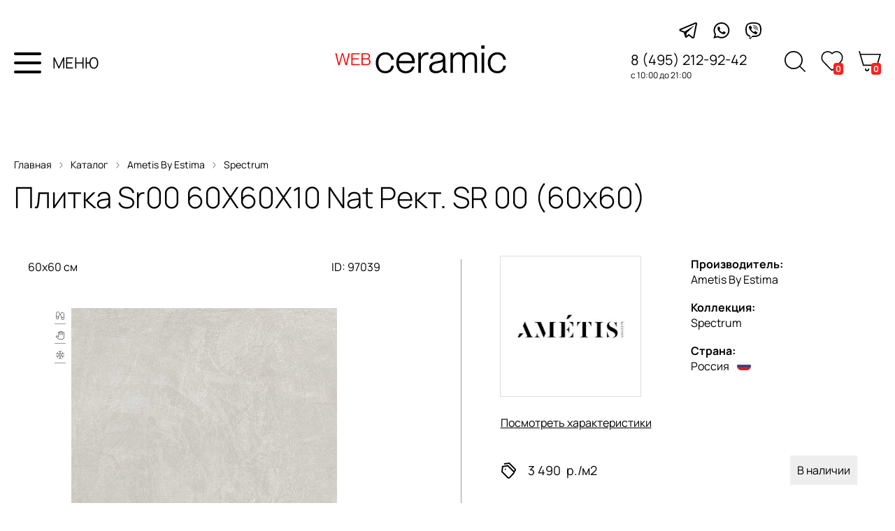

--- FILE ---
content_type: text/html; charset=utf-8
request_url: https://webceramic.ru/catalog/tile/97039/
body_size: 7662
content:
<!DOCTYPE html>
<html lang="ru">

<head>
  <meta charset="utf-8">

  <title>Плитка Sr00 60X60Х10 Nat Рект. SR 00 (60x60) / Каталог / WEBceramic</title>

  <meta name="description" content="Плитка Sr00 60X60Х10 Nat Рект. SR 00 60x60 Ametis By Estima">
  <meta name="keywords" content="Spectrum Sr00 60X60Х10 Nat Рект., SR 00, Ametis By Estima">

  <link rel="shortcut icon" href="/favicon.ico">

  <meta name="viewport" content="width=device-width,initial-scale=1">



  
  

  <link rel="stylesheet" href="https://static.webceramic.ru/cache/css/output.0941c990bad5.css" type="text/css"><link rel="stylesheet" href="https://static.webceramic.ru/cache/css/output.7136209cf1ff.css" type="text/css" media="screen">

  <script src="https://static.webceramic.ru/cache/js/output.4545dd5b85e2.js"></script>
  <script>
    $(function () {
      Basket.initBlock({}, '/shop/basket/');
    CatalogFavs.init(0, '/catalog/collections/favs/manage/');
    });
  </script>

  <script type="text/javascript">
    var _gaq = _gaq || [];
    _gaq.push(['_setAccount', 'UA-15347787-18']);
    _gaq.push(['_trackPageview']);
    (function () {
      var ga = document.createElement('script'); ga.type = 'text/javascript'; ga.async = true;
      ga.src = ('https:' == document.location.protocol ? 'https://ssl' : 'http://www') + '.google-analytics.com/ga.js';
      var s = document.getElementsByTagName('script')[0]; s.parentNode.insertBefore(ga, s);
    })();
  </script>

  
  
  <meta property="og:title" content="Плитка Sr00 60X60Х10 Nat Рект. SR 00 (60x60) / Каталог / WEBceramic">
  <meta property="og:description" content="Плитка Sr00 60X60Х10 Nat Рект. SR 00 60x60 Ametis By Estima">
  <meta property="og:url" content="https://webceramic.ru/catalog/tile/97039/">
  <meta property="og:type" content="website">
  <meta property="og:site_name" content="webceramic">
  <meta property="og:image" content="https://media.webceramic.ru/photos/4a/4a1333e0e0178053d28ee7ebd3367572.jpg">

</head>

<body class="">

  
  
  
  <div class="search-overlay">
    <div class="search-overlay-container">
      <span class="search-overlay-close"></span>
      
        <div class="wrapper">
          <form action="/catalog/search/" method="get" autocomplete="off" class="nav-search inplace js-search-autocomplete">
            <input type="text" name="q" value="" placeholder="Что найти?" autocomplete="off" class="ac_input">
            <input type="submit" class="search-overlay-submit" value="">
          </form>
          <!-- <script>
            (function() {
              var $form = $('.nav-search.inplace');
              $form.submit((e)=>{e.preventDefault()})
              var $submit = $form.find('input[type=submit]');
              $submit.click(function() {
                console.log('Submit')
                $form.submit();
              });
            })();
          </script> -->
          
          
        </div>
      
    </div>
  </div>
  <div class="social">
    <div class="social-container">
      <a class="social-icon-tg" href="https://tlgg.ru/@webceramic" class="t" target="_blank" rel="nofollow"></a>
      <a class="social-icon-w"
        href="https://wa.me/79773350404?text=%D0%97%D0%B4%D1%80%D0%B0%D0%B2%D1%81%D1%82%D0%B2%D1%83%D0%B9%D1%82%D0%B5!%20%D0%A7%D0%B5%D0%BC%20%D0%BC%D1%8B%20%D0%BC%D0%BE%D0%B3%D0%BB%D0%B8%20%D0%B1%D1%8B%20%D0%92%D0%B0%D0%BC%20%D0%BF%D0%BE%D0%BC%D0%BE%D1%87%D1%8C%3F"
        class="w" target="_blank" rel="nofollow"></a>
      <a class="social-icon-v" href="https://viber.click/79773350404" class="v" target="_blank" rel="nofollow"></a>
    </div>
  </div>
  <div class="header">
    <div class="content nav">
      <div>
        <div class="header-container">
          <div class="header-info">
            <div class="menu toolbar-burger">
              <img class="menu-icon" src="https://static.webceramic.ru/project/img/wc20/menu.svg" alt="" />
              <div>МЕНЮ</div>
            </div>
            <a class="logo-main" href="/">
            </a>
            <!-- <div class="info-container">
            <div class="social-container">
              <a class="social-icon-tg" href="https://tlgg.ru/@webceramic" class="t" target="_blank" rel="nofollow"></a>
              <a class="social-icon-w" href="https://wa.me/79773350404?text=%D0%97%D0%B4%D1%80%D0%B0%D0%B2%D1%81%D1%82%D0%B2%D1%83%D0%B9%D1%82%D0%B5!%20%D0%A7%D0%B5%D0%BC%20%D0%BC%D1%8B%20%D0%BC%D0%BE%D0%B3%D0%BB%D0%B8%20%D0%B1%D1%8B%20%D0%92%D0%B0%D0%BC%20%D0%BF%D0%BE%D0%BC%D0%BE%D1%87%D1%8C%3F"
              class="w" target="_blank" rel="nofollow"></a>
              <a class="social-icon-v" href="https://viber.click/79773350404" class="v" target="_blank" rel="nofollow"></a>
            </div> -->
            <div class="info">
              <p class="phone">8 (495) 212-92-42</p>
              <p class="time">с 10:00 до 21:00</p>
            </div>
          </div>
          <div class="shop-container">
            <a class="shop-icon-search"></a>
            <a class="nav-favs" href="/catalog/collections/favs/">
              <i class="bage-text"> 0 </i>
            </a>
            <a class="nav-cart" href="/shop/basket/">
              <i class="bage-text"> 0 </i>
            </a>
          </div>
        </div>
      </div>
    </div>
  </div>
  <!-- <div class="catalog-container">
      <div class="catalog-title">
        <p class="breadcrumbs">
          Главная
          <img class="breadcrumbs-separator" src="https://static.webceramic.ru/project/img/wc20/breabcrembs-arrow.svg" />
          Каталог
          <img class="breadcrumbs-separator" src="https://static.webceramic.ru/project/img/wc20/breabcrembs-arrow.svg" />
          Плитка
        </p>
        <div class="title">Каталог плитки</div>
        <div class="params">
          <p class="collection-params">Показать параметры
            <img class="breadcrumbs-separator" src="https://static.webceramic.ru/project/img/wc20/params.svg" />
          </p>
          <p class="collection-counter">3543 коллекции плитки

          </p>
          <p class="collection-filter">популярные
            <img class="breadcrumbs-separator" src="https://static.webceramic.ru/project/img/wc20/arrow_down.svg" />
          </p>
        </div>
      </div>
    </div>
    <div class="collection-list">СПИСОК
      <div class="collection-list-item"> -->




  </div>
  </div>
  </div>

  <!--noindex-->
  <!-- <div class="toolbar">
    <div class="wrapper">
      <span class="toolbar-burger">
        <svg width="22" height="22" version="1.1" viewBox="0 0 25 25" xmlns="http://www.w3.org/2000/svg"
          xmlns:sketch="http://www.bohemiancoding.com/sketch/ns" xmlns:xlink="http://www.w3.org/1999/xlink">
          <title />
          <desc />
          <defs />
          <g fill="none" fill-rule="evenodd" id="TabBar-Icons" stroke="none" stroke-width="1">
            <g fill="#444444" id="Hamburger">
              <path
                d="M0,2 L25,2 L25,6 L0,6 L0,2 Z M0,10 L25,10 L25,14 L0,14 L0,10 Z M0,18 L25,18 L25,22 L0,22 L0,18 Z" />
            </g>
          </g>
        </svg>
      </span>
      <a href="/" class="toolbar-logo"></a>
      <a href="/shop/basket/" class="toolbar-cart">
        <svg fill="none" width="20" height="20" stroke="currentColor" stroke-linecap="round" stroke-linejoin="round"
          stroke-width="2" viewBox="0 0 24 24" xmlns="http://www.w3.org/2000/svg">
          <circle cx="9" cy="21" r="1" />
          <circle cx="20" cy="21" r="1" />
          <path d="M1 1h4l2.68 13.39a2 2 0 0 0 2 1.61h9.72a2 2 0 0 0 2-1.61L23 6H6" />
        </svg>
        <i>0</i>
      </a>
      <a href="/catalog/collections/favs/" class="toolbar-favs m-empty">
        <span></span>
        <i>0</i>
      </a>
      <a href="/catalog/search/" class="toolbar-search">
        <svg width="24" height="24" style="enable-background:new 0 0 512 512;" version="1.1" viewBox="0 0 512 512"
          xml:space="preserve" xmlns="http://www.w3.org/2000/svg" xmlns:xlink="http://www.w3.org/1999/xlink">
          <path
            d="M344.5,298c15-23.6,23.8-51.6,23.8-81.7c0-84.1-68.1-152.3-152.1-152.3C132.1,64,64,132.2,64,216.3  c0,84.1,68.1,152.3,152.1,152.3c30.5,0,58.9-9,82.7-24.4l6.9-4.8L414.3,448l33.7-34.3L339.5,305.1L344.5,298z M301.4,131.2  c22.7,22.7,35.2,52.9,35.2,85c0,32.1-12.5,62.3-35.2,85c-22.7,22.7-52.9,35.2-85,35.2c-32.1,0-62.3-12.5-85-35.2  c-22.7-22.7-35.2-52.9-35.2-85c0-32.1,12.5-62.3,35.2-85c22.7-22.7,52.9-35.2,85-35.2C248.5,96,278.7,108.5,301.4,131.2z" />
        </svg>
      </a>
    </div>
  </div> -->

  <div class="toolbarMenu" style="display: none;">
      <div><a href="/catalog/collections/">Каталог плитки</a></div>
      <div><a href="/catalog/producers/">Производители</a></div>
      <div><a href="/catalog/special-offers/collections/">Плитка со скидкой</a></div>
      <div><a href="/magazine/">Журнал "Лепота"</a></div>
      <div><a href="/express-3d-design/">Экспресс 3D-дизайн</a></div>
      <div><a href="/catalog/subject-selections/">Тематические подборки</a></div>
      <div><a href="/payment-and-delivery/">Оплата и доставка</a></div>
      <div><a href="/about-company/">О компании</a></div>
      <div><a href="/vacancies/">Вакансии</a></div>
      <div><a href="/contacts/">Контакты</a></div>
    <span class="toolbarMenuOverlay-close"></span>
  </div>
  <div class="toolbarMenuOverlay" style="display: none;"></div>

  <div class="toolbarMenu-filters" style="display: none;">
    <!-- <div class="toolbarMenuLogo">
      <a href="/"></a>
    </div> -->
    <div>
      

<form class="cat-filters" action="." method="get">
  <div class="cat-filters-header">
    <b>Параметры</b>
    <span class="js-clear-all">Сбросить все</span>
  </div>
  <ul>
    
  </ul>
  <div class="cat-filters-button-bar">
    <div class="cat-filters-button js-button-show">Показать</div>
    <span class="cat-filters-counter"> отобрано</span>
  </div>
 </form>

<script>
  $window = $(window);
  $html = $('html');
  $body = $('body');

  // var $menuOverlay = $('.toolbarMenuOverlay');
  const button = $('.js-button-show')[0];
  
  button.addEventListener('click', onShowButtonClick)

  function onShowButtonClick(e) {
    e.preventDefault();
    var $filtersOverlay = $('.toolbarMenuFiltersOverlay');
    $filtersOverlay.click();
  }
</script>
    </div>
    <span class="toolbarFiltersOverlay-close"></span>
  </div>
  
  <div class="toolbarMenuFiltersOverlay" style="display: none;">
  </div>

  <!--/noindex-->

  <div class="content">
    
  <div class="wrapper">
    <p class="breadcrumbs">
      <a href="/">Главная</a>
      <img class="breadcrumbs-separator" src="https://static.webceramic.ru/project/img/wc20/breabcrembs-arrow.svg" />
      <a href="/catalog/collections/">Каталог</a>
      <img class="breadcrumbs-separator" src="https://static.webceramic.ru/project/img/wc20/breabcrembs-arrow.svg" />
      <a href="/catalog/producers/453/">Ametis By Estima</a>
      <img class="breadcrumbs-separator" src="https://static.webceramic.ru/project/img/wc20/breabcrembs-arrow.svg" />
      <a href="/catalog/collections/9216/">Spectrum</a>
    <h1 class="title">Плитка <i>Sr00 60X60Х10 Nat Рект.</i> SR 00 (60x60)</h1> 
  </div>

    
<div class="tile-detail">
<div class="wrapper">
      
      <div class="tile-detail-desc-cont">
        <div class="tile-detail-desc-block">
          <div class="tile-detail-photo-block">

          <div class="tile-detail-item-header--info">
            <div class="tile-list-item-data-producer">60x60 см</div>
            <div class="tile-list-item-data-code">ID: 97039</div>
          </div>

          <div class="tile-list-item-images-container">
            <div class="tile-list-item-icon-container">
              <span class="cat-tile-icon floor" title="напольная плитка"></span>
<span class="cat-tile-icon wall" title="настенная плитка"></span>
<span class="cat-tile-icon cold" title="морозостойкая плитка"></span>
            </div>
            
            <div class="tile-list-item-photo-container">
              <a href="/catalog/tile-popup/97039/" rel="tile-list" class="tile-list-item-popup"></a>
              
                
                <div class="tile-list-item-photo"><img src="https://media.webceramic.ru/cache/09/9c/099c5b34b39116500e09636caf491807.jpg"></div>
              
              <!-- <div class="tile-list-item-photo-overlay">
                <div class="tile-list-item-photo-overlay-button">Подробнее</div>
                <div class="tile-list-item-photo-overlay-button tile-list-item-photo-overlay-button--white">Купить</div>
              </div> -->
            </div>
          </div>

          <!-- 
          <p>Плитка <strong></strong><b> </b></strong>, представленная в коллекции <a href=""> плитки</a> фабрики , отлично подойдет для ванной, кухни и гостиной. В состав коллекции <strong></strong> входит .<br></p>
          <p>В интернет-магазине WEBceramic.ru вы можете купить плитку  -  по выгодной цене.<br></p>
          <p>Возможна бесплатная доставка плитки по Москве, подробнее об условиях доставки плитки, а также способах оплаты заказа вы можете узнать в разделе "<a href="/payment-and-delivery/">оплата и доставка</a>".</p> -->
        </div>
        </div>
        <div class="tile-detail-desc-block">
          <div class="tile-detail-desc-block-container">
            
            <a href="/catalog/producers/453/" class="main-page-producers-cont-item">
              
              <div class="main-page-producers-cont-item-logo">
                
                  <img width="200" height="200" src="https://media.webceramic.ru/cache/4d/2a/4d2aee9d64de69d42a9ee6fc13ff2292.jpg" />
                
              </div>

            
            </a>
            <div>
              <div><a href="/catalog/producers/453/"><b>Производитель:</b> Ametis By Estima</a></div>
              <div><a href="/catalog/collections/9216/"><b>Коллекция:</b> Spectrum</a></div>
              <div><b>Страна:</b>
              <div class="col-detail-desc--producer-country">
                Россия
                
                  <img alt="Россия" width="20" height="12" src="https://media.webceramic.ru/cache/4f/25/4f25146eeafbb3b3777e4bd41a5d1f8d.jpg" />
                
              </div>
              </div>
            </div>
          </div>

          <div class="tile-detail--link" id="go-to-tile-detail">  
            Посмотреть характеристики
            <script>
              (function() {
                $('#go-to-tile-detail').click(function(e) {
                  e.preventDefault();
                  var scrollTop = $('.tile-detail-ch').offset().top;
                  $('html, body').animate({scrollTop: scrollTop - 85}, 350);
                });
              })();
            </script>
          </div>

          <div class="tile-detail-price-cont">
            <div class="tile-detail-item-data-price">
              <img class="labels-link" src="https://static.webceramic.ru/project/img/wc20/labels.svg" />
              
                
                  
                  <div class="tile-detail-final-price">
                    <b itemprop="price">3 490&thinsp;</b>
                    <u itemprop="priceCurrency" content="RUB">р./м2</u>
                  </div>
                  
                  
                  
                
              
          </div>
          
            <div class="tile-detail-instock">В наличии</div>
          
          </div>
            <!--
              -->
          
          
        
        
        <div class="tile-detail-basket-cont">
          <div class="tile-popup-price" itemscope="itemscope"  itemtype="http://schema.org/Offer">
            <div class="tile-popup-price-status tile-popup-price-status-10">
              
                <div class="tile-popup-price-basket">
                  <label>
                    Введите количество:
                    <span><b>м2</b></span>
                  </label>
                  <input class="tail-detail-basket-input" type="text" name="" value="" object_type="tile" object_id="97039" price="3490" discount_type="" discount="None" units="meters" pack="4" meters_per_pack="None" size_x="60,0" size_y="60,0" hide_price="">
                  <input type="hidden" name="csrfmiddlewaretoken" value="cBD99NRVZpZK20tW5xe4WhwTqoTDKoLfNsnfLGYKRcZj4Ki2t7GSRIsGJP80PNWe">
                  <!-- <a href="/shop/basket/" style="display: none;">перейти в корзину</a> -->
                  <!-- 
                    <div class="tile-popup-price-basket-reserve">
                      <label for="id_tile_97039_reserve" title="при покупке плитки всегда следует брать определенный запас (обычно это 5%)"><input type="checkbox" name="" id="id_tile_97039_reserve" value="">автоматически добавлять в запас 5% объема</label>
                    </div>
                     -->
                    <div class="tile-popup-price-basket-result">
                      <div>
                      <div class="title-detail-basket_res-title">ИТОГОВОЕ КОЛ-ВО</div>
                        <b>&mdash;</b>
                        </div>
                      <div>
                        <div class="title-detail-basket_res-title">УПАКОВОК</div>
                        <b>&mdash;</b>
                      </div>
                      <div>
                        <div class="title-detail-basket_res-title">ИТОГО</div>
                        <b>&mdash;</b>
                      </div>
                    </div>
                    <a href="/shop/add-to-basket/" class="tile-popup-price-basket-add tail-detail-basket-button">Добавить в корзину</a>
                </div>
              
            </div>
          </div>
        </div>
        
      </div>
    </div>
  </div>
 </div>

<div class="wrapper">
  <h2 class="tile-detail-subtitle tile-detail-ch"> Характеристики плитки и пакинг </h2>
  <ul class="tile-detail-chars-grid">
    <li>
    <label>Размер</label>
    <div>60x60 см</div>
    </li>
    <li>
    <label>Тип</label>
    <div>керамогранит</div>
    </li>
    <li>
    <label>Поверхность</label>
    
      <div>натуральная</div>
    
    </li>
    <li>
    <label>Назначение</label>
    
      <div>
          
            напольная,
          
      </div>
    
      <div>
          
            настенная
          
      </div>
    
    </li>
    <li>
    <label>Толщина</label>
    <div>
      
          10,0
      
    </div>
    </li>
    <li>
    <label>Штук в упаковке</label>
    <div>
      
          4 шт
      
    </div> 
    </li>
    <li>
    <label>Площадь в упаковке</label>
      <div>
        
        &mdash;
        
      </div>
    </li>
    <li>
    <label>Вес</label>
      <div> 
        
          34,0 кг
        
      </div>
    </li>
  </ul>
</div>

<div class="wrapper">
  <h2 class="tile-detail-subtitle tile-detail-ch  ">Описание плитки Sr00 60X60Х10 Nat Рект.</h2>
  <div class="typo tile-detail-text">
    Плитка Sr00 60X60Х10 Nat Рект. SR 00 (60x60) из коллекции Spectrum от российского производителя Ametis By Estima - это напольный и настенный керамогранит  размером 60x60 см для ванной, кухни и гостиной.
    
    
      Поверхность Sr00 60X60Х10 Nat Рект. SR 00 (60x60) - натуральная.
    
    
    
    <br>Цена керамогранита Sr00 60X60Х10 Nat Рект. SR 00 (60x60) составляет 3&thinsp;490 руб. за квадратный метр.
    <br>Купить Sr00 60X60Х10 Nat Рект. SR 00 (60x60) в интернет-магазине WEBceramic.ru можно с доставкой за наличный и безналичный расчет.
    
  </div>
  
  <div class="tile-detail-button-browse-cont">
    <a href="/catalog/collections/9216/">
      <div class="tile-detail-button-browse">
        Посмотреть все плитки коллекции
      </div>
    </a>
        <!-- <a class="tile-detail-button-browse" href="/catalog/collections/9216/">
        Посмотреть все плитки коллекции
    </a> -->
  </div>  
</div>








  <script>
    $(function(){
      $('.tile-popup-photo').fancybox();

      $('.tile-popup-photo img').one('load', function(){
        $(this).parent().addClass('loaded');
      }).each(function() {
        if (this.complete) $(this).trigger('load');
      });

      Basket.initBasketAdd();
    });
  </script>


  </div>

  </div>

  <div class="footer">
    <div class="wrapper">
      <div class="footer-info">
        <!-- <img class="footer-info-geo-link" src="https://static.webceramic.ru/project/img/wc20/geo-link-footer.svg" /> -->
        <div class="footer-contacts">
          <div class="footer-contacts-shop">
            <span> Магазин плитки и шоурум WEBceramic: </span>
            <div class="footer-contacts-shop-address">г. Москва, метро Румянцево, Бизнес Парк "Румянцево", корпус
              "В", 5-ый или 11-ый вход, павильон 142В-144В</div>
            <div class="footer-contacts-shop-schedule"><span>График работы: </span>ежедневно с 10:00 до 21:00.</div>
            <div class="footer-contacts-shop-phones">
              <div class="footer-contacts-shop-phone"> 8 (977) 335-04-04</div>
              <div class="footer-contacts-shop-phone"> 8 (495) 212-92-42</div>
            </div>
          </div>
        </div>
        <div class="footer-nav">
          <div class="footer-info-block">
            <div class="footer-info-label">Интернет-магазин</div>
            <ul>
              <li><a href="/catalog/collections/">Каталог плитки</a></li>
              <li><a href="/catalog/special-offers/collections/">Плитка со скидкой</a></li>
              <li><a href="/catalog/producers/">Производители</a></li>
              <li><a href="/catalog/subject-selections/">Тематические подборки</a></li>
              <li><a href="/magazine/">Журнал "Лепота"</a></li>
            </ul>
          </div>
          <div class="footer-info-block">
            <div class="footer-info-label">Информация</div>
            <ul>
              <li><a href="/payment-and-delivery/">Оплата и доставка</a></li>
              <li><a href="/express-3d-design/">Экспресс 3D-дизайн</a></li>
              <li><a href="/about-company/">О компании</a></li>
              <li><a href="/vacancies/">Вакансии</a></li>
              <li><a href="/contacts/">Контакты</a></li>
            </ul>
          </div>
        </div>
      </div>
      <div class="footer-bottom-bar">
        <div class="footer-copy">
          <p><b>&copy; 2009-2026.</b> Сайт салона плитки &laquo;WEBceramic&raquo;. Все права защищены.</p>
          <p>При любом использовании информации ссылка на сайт WEBceramic.ru обязательна.</p>
        </div>
        <div class="footer-logo-cont">
          <a href="/" class="footer-logo"><img src="https://static.webceramic.ru/project/img/wc20/WC_light_logo.svg" alt="" /></a>
          <a href="/magazine/" class="footer-logo">Лепота</a>
         </div>
      </div>
    </div>
  </div>

  
  
  





<!-- Yandex.Metrika counter -->
<script type="text/javascript" >
  (function(m,e,t,r,i,k,a){m[i]=m[i]||function(){(m[i].a=m[i].a||[]).push(arguments)};
  m[i].l=1*new Date();
  for (var j = 0; j < document.scripts.length; j++) {if (document.scripts[j].src === r) { return; }}
  k=e.createElement(t),a=e.getElementsByTagName(t)[0],k.async=1,k.src=r,a.parentNode.insertBefore(k,a)})
  (window, document, "script", "https://mc.yandex.ru/metrika/tag.js", "ym");

  ym(32629800, "init", {
       clickmap:true,
       trackLinks:true,
       accurateTrackBounce:true,
       webvisor:true,
       trackHash:true
  });
</script>
<noscript><div><img src="https://mc.yandex.ru/watch/32629800" style="position:absolute; left:-9999px;" alt="" /></div></noscript>
<!-- /Yandex.Metrika counter -->

  

  
</body>

</html>

--- FILE ---
content_type: image/svg+xml
request_url: https://static.webceramic.ru/project/img/wc20/logo.svg?41c017ee3ac8
body_size: 1937
content:
<svg width="246" height="40" viewBox="0 0 246 40" fill="none" xmlns="http://www.w3.org/2000/svg">
<path shape-rendering="geometricPrecision" d="M6.71827 28.3818L10.8666 13.1946H10.9389L15.0873 28.3818H17.0413L21.3587 11.1184H19.5259L16.0037 25.8714H15.9314L11.8787 11.1184H9.92462L5.87191 25.8714H5.82409L2.30188 11.1184H0.44458L4.78645 28.3818H6.71604H6.71827ZM35.5665 28.3818V26.8366H25.3636V20.1247H34.2397V18.5795H25.3636V12.6636H35.3018V11.1184H23.6031V28.3818H35.5665ZM45.4803 28.3818C48.9058 28.3818 51.1723 26.6918 51.1723 23.4322C51.1723 20.9452 49.6765 19.5202 47.7469 19.1584V19.1105C49.2906 18.5795 50.4728 17.5174 50.4728 15.4646C50.4728 12.7605 48.422 11.1184 45.021 11.1184H38.1467V28.3818H45.4792H45.4803ZM39.9084 18.5305V12.6636H45.3602C47.579 12.6636 48.6411 13.8704 48.6411 15.6338C48.6411 17.3482 47.748 18.5316 45.3602 18.5316H39.9084V18.5305ZM39.9084 26.8366V20.0757H45.9864C48.0372 20.0757 49.3395 21.4038 49.3395 23.4322C49.3395 25.4361 48.2785 26.8366 45.5526 26.8366H39.9084Z" fill="#FF0000"/>
<path shape-rendering="geometricPrecision" d="M72.3736 39.944C79.3523 39.944 84.3048 35.1559 84.6996 28.9583H80.8727C80.648 32.4518 78.3959 36.789 72.3747 36.789C65.3392 36.789 62.4687 30.7607 62.4687 24.8459C62.4687 18.9868 65.3392 13.0153 72.3747 13.0153C78.3403 13.0153 80.648 17.3537 80.8727 20.5643H84.6996C84.0801 14.4804 79.3535 9.80353 72.3736 9.80353C64.1558 9.80353 58.6406 15.8875 58.6406 24.8459C58.6406 33.86 64.1569 39.944 72.3736 39.944ZM114.698 23.5501C114.698 15.5502 110.027 9.74676 101.753 9.74676C93.4801 9.74676 88.0772 15.6626 88.0772 24.8448C88.0772 33.5773 92.9741 39.9997 101.753 39.9997C108.957 39.9997 112.897 35.6613 114.304 30.4223H110.59C110.027 32.788 107.719 36.8447 101.809 36.8447C95.0549 36.8447 91.9598 31.3797 91.9031 25.5774H114.641C114.698 25.1265 114.698 24.3383 114.698 23.549V23.5501ZM91.9031 22.3667C92.1844 17.0141 96.0114 12.9017 101.583 12.9017C107.493 12.9017 110.813 17.2401 110.813 22.3667H91.9019H91.9031ZM131.751 9.80353C127.698 9.80353 125.053 12.5644 123.59 16.3384H123.477V10.4793H119.819V39.2115H123.477V23.1549C123.477 17.5775 127.304 13.4083 132.482 13.4083C133.045 13.4083 133.665 13.4651 134.227 13.5775V9.97164C133.552 9.8592 132.764 9.80242 131.751 9.80242V9.80353ZM144.808 39.944C149.479 39.944 152.913 38.1417 154.883 34.8731H154.996C155.22 38.479 156.628 39.4364 159.048 39.4364C159.724 39.4364 160.343 39.3239 160.963 39.2115V36.5642C160.624 36.6209 160.4 36.6209 160.175 36.6209C158.881 36.6209 158.542 35.55 158.542 33.2411V18.8744C158.542 12.0011 153.871 9.74787 148.581 9.74787C140.251 9.74787 137.043 14.0863 136.762 19.1561H140.646C140.927 14.9301 142.897 12.9585 148.469 12.9585C153.084 12.9585 154.997 14.9301 154.997 17.8602C154.997 21.2969 151.957 21.6353 147.23 22.4803C139.8 23.7761 135.411 25.7477 135.411 31.9452C135.411 36.7334 139.07 39.9451 144.81 39.9451L144.808 39.944ZM145.259 36.7323C141.094 36.7323 139.237 34.9299 139.237 31.6057C139.237 27.943 142.107 26.5348 147.679 25.5217C151.112 24.9584 154.152 24.2826 154.996 23.0992V28.4518C154.996 33.6352 151.112 36.7334 145.259 36.7334V36.7323ZM195.687 9.80242C191.129 9.80242 188.034 12.2249 186.175 15.0982H186.063C184.993 11.6616 182.404 9.80242 178.352 9.80242C173.85 9.80242 171.148 12.2249 169.628 14.5349H169.516V10.4782H165.858V39.2104H169.516V21.0698C169.516 16.9006 172.556 13.0131 177.565 13.0131C182.348 13.0131 183.193 16.2248 183.193 19.8296V39.2104H186.852V21.0698C186.852 16.9006 189.835 13.0131 194.901 13.0131C199.629 13.0131 200.473 16.2248 200.473 19.8296V39.2104H204.132V19.0414C204.132 13.0698 201.149 9.80242 195.69 9.80242H195.687ZM214.823 4.73151V-0.000976562H210.095V4.73151H214.823ZM214.317 39.2104V10.4782H210.659V39.2104H214.317ZM233.228 39.9429C240.207 39.9429 245.16 35.1548 245.554 28.9572H241.727C241.503 32.4507 239.251 36.7879 233.229 36.7879C226.194 36.7879 223.323 30.7596 223.323 24.8448C223.323 18.9857 226.194 13.0142 233.229 13.0142C239.195 13.0142 241.503 17.3526 241.727 20.5632H245.554C244.935 14.4792 240.208 9.80242 233.228 9.80242C225.011 9.80242 219.495 15.8864 219.495 24.8448C219.495 33.8589 225.012 39.9429 233.228 39.9429Z" fill="black"/>
</svg>


--- FILE ---
content_type: image/svg+xml
request_url: https://static.webceramic.ru/project/img/wc20/tg.svg?c6683ce20da1
body_size: 1099
content:
<svg width="28" height="24" viewBox="0 0 28 24" fill="none" xmlns="http://www.w3.org/2000/svg">
<path d="M25.0512 0.00223555C24.7058 0.0182966 24.3806 0.118678 24.0915 0.231105H24.0875C23.7944 0.347548 22.4011 0.933777 20.285 1.82115C18.169 2.71254 15.4226 3.86894 12.6962 5.0173C7.25149 7.31002 1.89914 9.5666 1.89914 9.5666L1.96338 9.54251C1.96338 9.54251 1.59398 9.66297 1.20851 9.92797C1.01176 10.0565 0.794939 10.2331 0.606222 10.5102C0.417504 10.7872 0.264924 11.2129 0.321138 11.6505C0.413489 12.3933 0.895321 12.839 1.24063 13.084C1.58996 13.3329 1.92323 13.4494 1.92323 13.4494H1.93126L6.95034 15.1398C7.1752 15.8625 8.48016 20.1508 8.79335 21.1386C8.97805 21.7288 9.15874 22.0982 9.38359 22.3793C9.492 22.5239 9.62049 22.6443 9.77307 22.7407C9.8333 22.7768 9.89755 22.8049 9.96179 22.829C9.98187 22.8411 10.0019 22.8451 10.026 22.8491L9.97384 22.8371C9.9899 22.8411 10.0019 22.8531 10.014 22.8571C10.0541 22.8692 10.0822 22.8732 10.1344 22.8812C10.9295 23.1221 11.5679 22.6283 11.5679 22.6283L11.604 22.6002L14.5673 19.9019L19.5342 23.7124L19.6466 23.7606C20.6826 24.2143 21.7305 23.9613 22.2846 23.5156C22.8428 23.0659 23.0596 22.4917 23.0596 22.4917L23.0957 22.3994L26.9343 2.73663C27.0427 2.25078 27.0708 1.79706 26.9504 1.35538C26.8299 0.913701 26.5207 0.500129 26.1473 0.279289C25.7699 0.0544338 25.3965 -0.0138255 25.0512 0.00223555ZM24.9468 2.11025C24.9427 2.17449 24.9548 2.16646 24.9267 2.29094V2.30298L21.1242 21.761C21.1082 21.7891 21.0801 21.8493 21.0038 21.9095C20.9235 21.9738 20.8592 22.0139 20.526 21.8814L14.4509 17.2237L10.7809 20.5684L11.5518 15.6457C11.5518 15.6457 21.068 6.77599 21.4776 6.39454C21.8871 6.01309 21.7506 5.93278 21.7506 5.93278C21.7787 5.46701 21.1323 5.79627 21.1323 5.79627L8.61668 13.5497L8.61266 13.5297L2.61385 11.51V11.506C2.60984 11.506 2.60181 11.502 2.59779 11.502C2.60181 11.502 2.62992 11.4899 2.62992 11.4899L2.66204 11.4739L2.69416 11.4618C2.69416 11.4618 8.05052 9.20523 13.4952 6.91251C16.2216 5.76414 18.968 4.60775 21.0801 3.71636C23.1921 2.82898 24.754 2.17851 24.8424 2.14237C24.9267 2.11025 24.8865 2.11025 24.9468 2.11025Z" fill="black"/>
</svg>


--- FILE ---
content_type: image/svg+xml
request_url: https://static.webceramic.ru/project/img/wc20/menu.svg
body_size: 357
content:
<svg width="39" height="30" viewBox="0 0 39 30" fill="none" xmlns="http://www.w3.org/2000/svg">
<path d="M2 0C0.89543 0 0 0.89543 0 2C0 3.10457 0.89543 4 2 4V0ZM37 4C38.1046 4 39 3.10457 39 2C39 0.89543 38.1046 0 37 0V4ZM2 13C0.89543 13 0 13.8954 0 15C0 16.1046 0.89543 17 2 17V13ZM37 17C38.1046 17 39 16.1046 39 15C39 13.8954 38.1046 13 37 13V17ZM2 26C0.89543 26 0 26.8954 0 28C0 29.1046 0.89543 30 2 30V26ZM37 30C38.1046 30 39 29.1046 39 28C39 26.8954 38.1046 26 37 26V30ZM2 4H37V0H2V4ZM2 17H37V13H2V17ZM2 30H37V26H2V30Z" fill="black" mask="url(#path-1-inside-1_194_650)"/>
</svg>